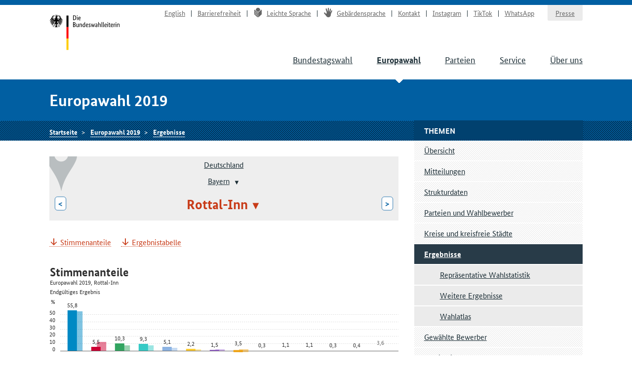

--- FILE ---
content_type: text/html
request_url: https://www.bundeswahlleiterin.de/europawahlen/2019/ergebnisse/bund-99/land-9/kreis-9277.html
body_size: 8484
content:
<!doctype html><html lang="de" class="no-jquery"><head>

        <meta charset="utf-8">
        <meta name="viewport" content="width=device-width, initial-scale=1">

        <meta http-equiv="X-UA-Compatible" content="IE=Edge">

        <title>Ergebnisse Rottal-Inn - Die Bundeswahlleiterin</title>

        <meta name="author" content="Die Bundeswahlleiterin">





            <link rel="stylesheet" href="../../../../../.resources/bundeswahlleiter-theme/resources/css/style~2025-02-11-14-44-22-000~cache.css" media="all">

        <link rel="shortcut icon" href="../../../../../.resources/bundeswahlleiter-theme/resources/img/favicon.ico">



                <script src="../../../../../.resources/bundeswahlleiter-theme/resources/js/lib/jquery.min~2025-02-11-14-44-22-000~cache.js"></script>

    </head>

    <body id="top">





<header id="header" class="page-header" role="banner">
    <div class="page-header__content">
        <div class="container">
                <a class="jumplink" href="#main" title="Zum Inhalt springen">Zum Inhalt springen</a>

            <div class="page-header__logo">
                <a href="../../../../../bundeswahlleiter.html" title="Die Bundeswahlleiterin">Startseite</a>
            </div>






    <nav class="nav nav-service js-nav-service" role="navigation" aria-label="Service-Navigation">
        <div class="nav__container ">
                <div class="nav__title">
                    <strong>Service-Navigation</strong>
                </div>

        <ul class="nav__list">


                <li class="nav__listitem   ">
                        <a href="../../../../../en/europawahlen/2019/ergebnisse/bund-99/land-9/kreis-9277.html" target="_self" title="English" class="">English</a>

                </li>

                <li class="nav__listitem   ">
                        <a href="../../../../../info/barrierefreiheit.html" target="_self" title="Barrierefreiheit" class="">Barrierefreiheit</a>

                </li>

                <li class="nav__listitem   ">
                        <a href="../../../../../info/leichte-sprache.html" target="_self" title="Leichte Sprache" class=""><div class="icon icon-lang-leichtesprache"></div>Leichte Sprache</a>

                </li>

                <li class="nav__listitem   ">
                        <a href="../../../../../info/gebaerdensprache.html" target="_self" title="Gebärdensprache" class=""><div class="icon icon-lang-gebaerdensprache"></div>Gebärdensprache</a>

                </li>

                <li class="nav__listitem   ">
                        <a href="../../../../../info/kontakt.html" target="_self" title="Kontakt" class="">Kontakt</a>

                </li>

                <li class="nav__listitem   ">
                        <a href="https://www.instagram.com/wahlleitung_de" target="_blank" rel="noopener noreferrer" title="Instagram" class=" link-no-icon">Instagram</a>

                </li>

                <li class="nav__listitem   ">
                        <a href="https://www.tiktok.com/@wahlleitung_de" target="_blank" rel="noopener noreferrer" title="TikTok" class=" link-no-icon">TikTok</a>

                </li>

                <li class="nav__listitem   nav__listitem--last">
                        <a href="https://www.whatsapp.com/channel/0029Vb2Ateg0wajrsyNyQr2F" target="_blank" rel="noopener noreferrer" title="WhatsApp" class=" link-no-icon">WhatsApp</a>

                </li>

                <li class="nav__listitem  nav__listitem--boxed ">
                        <a href="../../../../../info/presse.html" target="_self" title="Presse" class="">Presse</a>

                </li>
        </ul>
        </div>
    </nav>








	    <div class="nav-main__menubuttons">
	        <button id="js-nav-main__button-open" class="button">Menü</button>
	        <button id="js-nav-main__button-close" class="button u-hidden">Menü schließen</button>
	    </div>

    <nav id="js-nav-main" class="nav nav-main" role="navigation" aria-label="Haupt-Navigation 1. Ebene">
        <div class="nav__container ">
                <div class="nav__title">
                    <strong>Navigation</strong>
                </div>

        <ul class="nav__list">


                <li class="nav__listitem   ">
                        <a href="../../../../../bundestagswahlen/2025.html" target="_self" title="Bundestagswahl" class="">Bundestagswahl</a>

                </li>

                <li class="nav__listitem nav__listitem--active  ">
                        <a href="../../../../2024.html" target="_self" title="Europawahl" class="">Europawahl</a>

                </li>

                <li class="nav__listitem   ">
                        <a href="../../../../../parteien.html" target="_self" title="Parteien" class="">Parteien</a>

                </li>

                <li class="nav__listitem   ">
                        <a href="../../../../../service.html" target="_self" title="Service" class="">Service</a>

                </li>

                <li class="nav__listitem   ">
                        <a href="../../../../../ueber-uns.html" target="_self" title="Über uns" class="">Über uns</a>

                </li>
        </ul>
        </div>
    </nav>
        </div>
    </div>
</header>

    <section class="section-title">
        <div class="container">
            <strong class="section-title__title">
                Europawahl 2019
            </strong>
        </div>
    </section>






    <nav class="nav nav-breadcrumb">
        <div class="nav__container container">

        <ul class="nav__list">


                <li class="nav__listitem   ">
                        <a href="../../../../../bundeswahlleiter.html" target="_self" title="Die Bundeswahlleiterin" class="">Startseite</a>

                </li>

                <li class="nav__listitem   ">
                        <a href="../../../../2019.html" target="_self" title="Europawahl 2019" class="">Europawahl 2019</a>

                </li>

                <li class="nav__listitem   ">
                        <a href="../../../ergebnisse.html" target="_self" title="Ergebnisse" class="">Ergebnisse</a>

                </li>
        </ul>
        </div>
    </nav>






<div class="container">
    <div class="inner-wrapper">
        <main id="main" class="page-content ">




<nav role="navigation" class="nav-breadcrumb-wahlgebiete">
    <div class="icon__wrapper">
        <div class="icon icon-placemark"></div>
    </div>

        <ul class="nav__list">
                <li class="nav__listitem">
                    <div class="">

                        <div class="gebiet-name ">
                                 <a href="../../bund-99.html">Deutschland</a>
                        </div>

                    </div>

                </li>
                <li class="nav__listitem">
                    <div class="">

                        <div class="gebiet-name ">
                                    <a href="../land-9.html">Bayern</a>
    <div class="dropdown">
        <button title="Zu einem anderen Gebiet wechseln" class="dropdown__toggler"><span></span></button>

        <div class="dropdown__container">
            <div class="dropdown__header">
                <span>Zu einem anderen Gebiet wechseln</span>
                <button class="dropdown__closelink" title="Abbrechen">Abbrechen</button>
            </div>

            <ul role="menu" aria-hidden="true" class="dropdown__content">
                    <li role="presentation">
                            <a role="menuitem" href="../land-8.html">Baden-Württemberg</a>
                    </li>
                    <li role="presentation">
                            <span role="menuitem" aria-selected="true" tabindex="0" class="dropdown__item--active">Bayern</span>
                    </li>
                    <li role="presentation">
                            <a role="menuitem" href="../land-11.html">Berlin</a>
                    </li>
                    <li role="presentation">
                            <a role="menuitem" href="../land-12.html">Brandenburg</a>
                    </li>
                    <li role="presentation">
                            <a role="menuitem" href="../land-4.html">Bremen</a>
                    </li>
                    <li role="presentation">
                            <a role="menuitem" href="../land-2.html">Hamburg</a>
                    </li>
                    <li role="presentation">
                            <a role="menuitem" href="../land-6.html">Hessen</a>
                    </li>
                    <li role="presentation">
                            <a role="menuitem" href="../land-13.html">Mecklenburg-Vorpommern</a>
                    </li>
                    <li role="presentation">
                            <a role="menuitem" href="../land-3.html">Niedersachsen</a>
                    </li>
                    <li role="presentation">
                            <a role="menuitem" href="../land-5.html">Nordrhein-Westfalen</a>
                    </li>
                    <li role="presentation">
                            <a role="menuitem" href="../land-7.html">Rheinland-Pfalz</a>
                    </li>
                    <li role="presentation">
                            <a role="menuitem" href="../land-10.html">Saarland</a>
                    </li>
                    <li role="presentation">
                            <a role="menuitem" href="../land-14.html">Sachsen</a>
                    </li>
                    <li role="presentation">
                            <a role="menuitem" href="../land-15.html">Sachsen-Anhalt</a>
                    </li>
                    <li role="presentation">
                            <a role="menuitem" href="../land-1.html">Schleswig-Holstein</a>
                    </li>
                    <li role="presentation">
                            <a role="menuitem" href="../land-16.html">Thüringen</a>
                    </li>
            </ul>
        </div>
    </div>
                        </div>

                    </div>

                </li>
                <li class="nav__listitem">
                    <div class="gebiete-carousel">
                            <a href="../land-9/kreis-9576.html" title="Roth" class="button button--inverted">&lt;<span class="button__longtext"> Roth</span></a>

                        <div class="gebiet-name gebiet-name--active">
    <div class="dropdown">
        <button title="Zu einem anderen Gebiet wechseln" class="dropdown__toggler"><span>Rottal-Inn</span></button>

        <div class="dropdown__container">
            <div class="dropdown__header">
                <span>Zu einem anderen Gebiet wechseln</span>
                <button class="dropdown__closelink" title="Abbrechen">Abbrechen</button>
            </div>

            <ul role="menu" aria-hidden="true" class="dropdown__content">
                    <li role="presentation">
                            <a role="menuitem" href="../land-9/kreis-9771.html">Aichach-Friedberg</a>
                    </li>
                    <li role="presentation">
                            <a role="menuitem" href="../land-9/kreis-9171.html">Altötting</a>
                    </li>
                    <li role="presentation">
                            <a role="menuitem" href="../land-9/kreis-9361.html">Amberg, Stadt</a>
                    </li>
                    <li role="presentation">
                            <a role="menuitem" href="../land-9/kreis-9371.html">Amberg-Sulzbach</a>
                    </li>
                    <li role="presentation">
                            <a role="menuitem" href="../land-9/kreis-9571.html">Ansbach</a>
                    </li>
                    <li role="presentation">
                            <a role="menuitem" href="../land-9/kreis-9561.html">Ansbach, Stadt</a>
                    </li>
                    <li role="presentation">
                            <a role="menuitem" href="../land-9/kreis-9671.html">Aschaffenburg</a>
                    </li>
                    <li role="presentation">
                            <a role="menuitem" href="../land-9/kreis-9661.html">Aschaffenburg, Stadt</a>
                    </li>
                    <li role="presentation">
                            <a role="menuitem" href="../land-9/kreis-9772.html">Augsburg</a>
                    </li>
                    <li role="presentation">
                            <a role="menuitem" href="../land-9/kreis-9761.html">Augsburg, Stadt</a>
                    </li>
                    <li role="presentation">
                            <a role="menuitem" href="../land-9/kreis-9672.html">Bad Kissingen</a>
                    </li>
                    <li role="presentation">
                            <a role="menuitem" href="../land-9/kreis-9173.html">Bad Tölz-Wolfratshausen</a>
                    </li>
                    <li role="presentation">
                            <a role="menuitem" href="../land-9/kreis-9471.html">Bamberg</a>
                    </li>
                    <li role="presentation">
                            <a role="menuitem" href="../land-9/kreis-9461.html">Bamberg, Stadt</a>
                    </li>
                    <li role="presentation">
                            <a role="menuitem" href="../land-9/kreis-9472.html">Bayreuth</a>
                    </li>
                    <li role="presentation">
                            <a role="menuitem" href="../land-9/kreis-9462.html">Bayreuth, Stadt</a>
                    </li>
                    <li role="presentation">
                            <a role="menuitem" href="../land-9/kreis-9172.html">Berchtesgadener Land</a>
                    </li>
                    <li role="presentation">
                            <a role="menuitem" href="../land-9/kreis-9372.html">Cham</a>
                    </li>
                    <li role="presentation">
                            <a role="menuitem" href="../land-9/kreis-9473.html">Coburg</a>
                    </li>
                    <li role="presentation">
                            <a role="menuitem" href="../land-9/kreis-9463.html">Coburg, Stadt</a>
                    </li>
                    <li role="presentation">
                            <a role="menuitem" href="../land-9/kreis-9174.html">Dachau</a>
                    </li>
                    <li role="presentation">
                            <a role="menuitem" href="../land-9/kreis-9271.html">Deggendorf</a>
                    </li>
                    <li role="presentation">
                            <a role="menuitem" href="../land-9/kreis-9773.html">Dillingen a.d.Donau</a>
                    </li>
                    <li role="presentation">
                            <a role="menuitem" href="../land-9/kreis-9279.html">Dingolfing-Landau</a>
                    </li>
                    <li role="presentation">
                            <a role="menuitem" href="../land-9/kreis-9779.html">Donau-Ries</a>
                    </li>
                    <li role="presentation">
                            <a role="menuitem" href="../land-9/kreis-9175.html">Ebersberg</a>
                    </li>
                    <li role="presentation">
                            <a role="menuitem" href="../land-9/kreis-9176.html">Eichstätt</a>
                    </li>
                    <li role="presentation">
                            <a role="menuitem" href="../land-9/kreis-9177.html">Erding</a>
                    </li>
                    <li role="presentation">
                            <a role="menuitem" href="../land-9/kreis-9562.html">Erlangen, Stadt</a>
                    </li>
                    <li role="presentation">
                            <a role="menuitem" href="../land-9/kreis-9572.html">Erlangen-Höchstadt</a>
                    </li>
                    <li role="presentation">
                            <a role="menuitem" href="../land-9/kreis-9474.html">Forchheim</a>
                    </li>
                    <li role="presentation">
                            <a role="menuitem" href="../land-9/kreis-9178.html">Freising</a>
                    </li>
                    <li role="presentation">
                            <a role="menuitem" href="../land-9/kreis-9272.html">Freyung-Grafenau</a>
                    </li>
                    <li role="presentation">
                            <a role="menuitem" href="../land-9/kreis-9179.html">Fürstenfeldbruck</a>
                    </li>
                    <li role="presentation">
                            <a role="menuitem" href="../land-9/kreis-9573.html">Fürth</a>
                    </li>
                    <li role="presentation">
                            <a role="menuitem" href="../land-9/kreis-9563.html">Fürth, Stadt</a>
                    </li>
                    <li role="presentation">
                            <a role="menuitem" href="../land-9/kreis-9180.html">Garmisch-Partenkirchen</a>
                    </li>
                    <li role="presentation">
                            <a role="menuitem" href="../land-9/kreis-9774.html">Günzburg</a>
                    </li>
                    <li role="presentation">
                            <a role="menuitem" href="../land-9/kreis-9674.html">Haßberge</a>
                    </li>
                    <li role="presentation">
                            <a role="menuitem" href="../land-9/kreis-9475.html">Hof</a>
                    </li>
                    <li role="presentation">
                            <a role="menuitem" href="../land-9/kreis-9464.html">Hof, Stadt</a>
                    </li>
                    <li role="presentation">
                            <a role="menuitem" href="../land-9/kreis-9161.html">Ingolstadt, Stadt</a>
                    </li>
                    <li role="presentation">
                            <a role="menuitem" href="../land-9/kreis-9762.html">Kaufbeuren, Stadt</a>
                    </li>
                    <li role="presentation">
                            <a role="menuitem" href="../land-9/kreis-9273.html">Kelheim</a>
                    </li>
                    <li role="presentation">
                            <a role="menuitem" href="../land-9/kreis-9763.html">Kempten (Allgäu), Stadt</a>
                    </li>
                    <li role="presentation">
                            <a role="menuitem" href="../land-9/kreis-9675.html">Kitzingen</a>
                    </li>
                    <li role="presentation">
                            <a role="menuitem" href="../land-9/kreis-9476.html">Kronach</a>
                    </li>
                    <li role="presentation">
                            <a role="menuitem" href="../land-9/kreis-9477.html">Kulmbach</a>
                    </li>
                    <li role="presentation">
                            <a role="menuitem" href="../land-9/kreis-9181.html">Landsberg am Lech</a>
                    </li>
                    <li role="presentation">
                            <a role="menuitem" href="../land-9/kreis-9274.html">Landshut</a>
                    </li>
                    <li role="presentation">
                            <a role="menuitem" href="../land-9/kreis-9261.html">Landshut, Stadt</a>
                    </li>
                    <li role="presentation">
                            <a role="menuitem" href="../land-9/kreis-9478.html">Lichtenfels</a>
                    </li>
                    <li role="presentation">
                            <a role="menuitem" href="../land-9/kreis-9776.html">Lindau (Bodensee)</a>
                    </li>
                    <li role="presentation">
                            <a role="menuitem" href="../land-9/kreis-9677.html">Main-Spessart</a>
                    </li>
                    <li role="presentation">
                            <a role="menuitem" href="../land-9/kreis-9764.html">Memmingen, Stadt</a>
                    </li>
                    <li role="presentation">
                            <a role="menuitem" href="../land-9/kreis-9182.html">Miesbach</a>
                    </li>
                    <li role="presentation">
                            <a role="menuitem" href="../land-9/kreis-9676.html">Miltenberg</a>
                    </li>
                    <li role="presentation">
                            <a role="menuitem" href="../land-9/kreis-9183.html">Mühldorf a.Inn</a>
                    </li>
                    <li role="presentation">
                            <a role="menuitem" href="../land-9/kreis-9184.html">München</a>
                    </li>
                    <li role="presentation">
                            <a role="menuitem" href="../land-9/kreis-9162.html">München, Landeshauptstadt</a>
                    </li>
                    <li role="presentation">
                            <a role="menuitem" href="../land-9/kreis-9185.html">Neuburg-Schrobenhausen</a>
                    </li>
                    <li role="presentation">
                            <a role="menuitem" href="../land-9/kreis-9373.html">Neumarkt i.d.OPf.</a>
                    </li>
                    <li role="presentation">
                            <a role="menuitem" href="../land-9/kreis-9575.html">Neustadt a.d.Aisch-Bad Windsheim</a>
                    </li>
                    <li role="presentation">
                            <a role="menuitem" href="../land-9/kreis-9374.html">Neustadt a.d.Waldnaab</a>
                    </li>
                    <li role="presentation">
                            <a role="menuitem" href="../land-9/kreis-9775.html">Neu-Ulm</a>
                    </li>
                    <li role="presentation">
                            <a role="menuitem" href="../land-9/kreis-9564.html">Nürnberg, Stadt</a>
                    </li>
                    <li role="presentation">
                            <a role="menuitem" href="../land-9/kreis-9574.html">Nürnberger Land</a>
                    </li>
                    <li role="presentation">
                            <a role="menuitem" href="../land-9/kreis-9780.html">Oberallgäu</a>
                    </li>
                    <li role="presentation">
                            <a role="menuitem" href="../land-9/kreis-9777.html">Ostallgäu</a>
                    </li>
                    <li role="presentation">
                            <a role="menuitem" href="../land-9/kreis-9275.html">Passau</a>
                    </li>
                    <li role="presentation">
                            <a role="menuitem" href="../land-9/kreis-9262.html">Passau, Stadt</a>
                    </li>
                    <li role="presentation">
                            <a role="menuitem" href="../land-9/kreis-9186.html">Pfaffenhofen a.d.Ilm</a>
                    </li>
                    <li role="presentation">
                            <a role="menuitem" href="../land-9/kreis-9276.html">Regen</a>
                    </li>
                    <li role="presentation">
                            <a role="menuitem" href="../land-9/kreis-9375.html">Regensburg</a>
                    </li>
                    <li role="presentation">
                            <a role="menuitem" href="../land-9/kreis-9362.html">Regensburg, Stadt</a>
                    </li>
                    <li role="presentation">
                            <a role="menuitem" href="../land-9/kreis-9673.html">Rhön-Grabfeld</a>
                    </li>
                    <li role="presentation">
                            <a role="menuitem" href="../land-9/kreis-9187.html">Rosenheim</a>
                    </li>
                    <li role="presentation">
                            <a role="menuitem" href="../land-9/kreis-9163.html">Rosenheim, Stadt</a>
                    </li>
                    <li role="presentation">
                            <a role="menuitem" href="../land-9/kreis-9576.html">Roth</a>
                    </li>
                    <li role="presentation">
                            <span role="menuitem" aria-selected="true" tabindex="0" class="dropdown__item--active">Rottal-Inn</span>
                    </li>
                    <li role="presentation">
                            <a role="menuitem" href="../land-9/kreis-9565.html">Schwabach, Stadt</a>
                    </li>
                    <li role="presentation">
                            <a role="menuitem" href="../land-9/kreis-9376.html">Schwandorf</a>
                    </li>
                    <li role="presentation">
                            <a role="menuitem" href="../land-9/kreis-9678.html">Schweinfurt</a>
                    </li>
                    <li role="presentation">
                            <a role="menuitem" href="../land-9/kreis-9662.html">Schweinfurt, Stadt</a>
                    </li>
                    <li role="presentation">
                            <a role="menuitem" href="../land-9/kreis-9188.html">Starnberg</a>
                    </li>
                    <li role="presentation">
                            <a role="menuitem" href="../land-9/kreis-9263.html">Straubing, Stadt</a>
                    </li>
                    <li role="presentation">
                            <a role="menuitem" href="../land-9/kreis-9278.html">Straubing-Bogen</a>
                    </li>
                    <li role="presentation">
                            <a role="menuitem" href="../land-9/kreis-9377.html">Tirschenreuth</a>
                    </li>
                    <li role="presentation">
                            <a role="menuitem" href="../land-9/kreis-9189.html">Traunstein</a>
                    </li>
                    <li role="presentation">
                            <a role="menuitem" href="../land-9/kreis-9778.html">Unterallgäu</a>
                    </li>
                    <li role="presentation">
                            <a role="menuitem" href="../land-9/kreis-9363.html">Weiden i.d.OPf., Stadt</a>
                    </li>
                    <li role="presentation">
                            <a role="menuitem" href="../land-9/kreis-9190.html">Weilheim-Schongau</a>
                    </li>
                    <li role="presentation">
                            <a role="menuitem" href="../land-9/kreis-9577.html">Weißenburg-Gunzenhausen</a>
                    </li>
                    <li role="presentation">
                            <a role="menuitem" href="../land-9/kreis-9479.html">Wunsiedel i.Fichtelgebirge</a>
                    </li>
                    <li role="presentation">
                            <a role="menuitem" href="../land-9/kreis-9679.html">Würzburg</a>
                    </li>
                    <li role="presentation">
                            <a role="menuitem" href="../land-9/kreis-9663.html">Würzburg, Stadt</a>
                    </li>
            </ul>
        </div>
    </div>
                        </div>

                            <a href="../land-9/kreis-9565.html" title="Schwabach, Stadt" class="button button--inverted"><span class="button__longtext">Schwabach, Stadt </span>&gt;</a>
                    </div>

                </li>
        </ul>
</nav>





<ul class="linklist linklist-quicklinks">

        <li class="u-hidden u-visible-medium"><a href="#gebietsthemen">Weitere Themen für dieses Gebiet</a></li>
</ul>






 

                    <ul class="anchorlist">
                        <li class="anchorlist__item">
                            <a href="#stimmen-prozente2036">Stimmenanteile</a>
                        </li>
                        <li class="anchorlist__item">
                            <a href="#stimmentabelle2038">Ergebnistabelle</a>
                        </li>
                    </ul>
         


 


 

 



 



 

 


 


 


            <div class="card card-wahlergebnis " id="stimmen-prozente2036">


        <h3 class="card__title u-hidden-for-svg">Stimmenanteile</h3>

        <div class="card__metadata u-hidden-for-svg">
            <p class="wahlergebnis-meta">
                <small>Endgültiges Ergebnis</small>
            </p>
        </div>
                <div class="card__content">
                    

 

 


 


 

 




    <figure id="stimmen-prozente2034" aria-label="Stimmenanteile" aria-describedby="aria_description_stimmen-prozente2034">
        <div id="aria_description_stimmen-prozente2034" class="u-hidden">Hier wird ein Diagramm angezeigt. Die Informationen dieses Diagramms können auch der nachfolgenden Tabelle entnommen werden.</div>
        <div class="chart chart-perfect-fourth u-hidden u-visible-for-svg js-d3chart" data-chartdata="{&quot;data&quot;:[{&quot;label&quot;:&quot;CSU&quot;,&quot;value&quot;:55.8,&quot;color&quot;:&quot;#0089C4&quot;,&quot;extraInfo&quot;:{&quot;labelLang&quot;:&quot;Christlich-Soziale Union in Bayern e.V.&quot;,&quot;veraenderungVorperiode&quot;:&quot;1.4&quot;}},{&quot;label&quot;:&quot;SPD&quot;,&quot;value&quot;:5.5,&quot;color&quot;:&quot;#CC0033&quot;,&quot;extraInfo&quot;:{&quot;labelLang&quot;:&quot;Sozialdemokratische Partei Deutschlands&quot;,&quot;veraenderungVorperiode&quot;:&quot;-6.3&quot;}},{&quot;label&quot;:&quot;GRÜNE&quot;,&quot;value&quot;:10.3,&quot;color&quot;:&quot;#32A460&quot;,&quot;extraInfo&quot;:{&quot;labelLang&quot;:&quot;BÜNDNIS 90/DIE GRÜNEN&quot;,&quot;veraenderungVorperiode&quot;:&quot;3.3&quot;}},{&quot;label&quot;:&quot;AfD&quot;,&quot;value&quot;:9.3,&quot;color&quot;:&quot;#36cac5&quot;,&quot;extraInfo&quot;:{&quot;labelLang&quot;:&quot;Alternative für Deutschland&quot;,&quot;veraenderungVorperiode&quot;:&quot;2.0&quot;}},{&quot;label&quot;:&quot;FREIE WÄHLER&quot;,&quot;value&quot;:5.1,&quot;color&quot;:&quot;#8db4e3&quot;,&quot;extraInfo&quot;:{&quot;labelLang&quot;:&quot;FREIE WÄHLER&quot;,&quot;veraenderungVorperiode&quot;:&quot;1.2&quot;}},{&quot;label&quot;:&quot;FDP&quot;,&quot;value&quot;:2.2,&quot;color&quot;:&quot;#FFCC33&quot;,&quot;extraInfo&quot;:{&quot;labelLang&quot;:&quot;Freie Demokratische Partei&quot;,&quot;veraenderungVorperiode&quot;:&quot;0.1&quot;}},{&quot;label&quot;:&quot;DIE LINKE&quot;,&quot;value&quot;:1.5,&quot;color&quot;:&quot;#8F57C7&quot;,&quot;extraInfo&quot;:{&quot;labelLang&quot;:&quot;DIE LINKE&quot;,&quot;veraenderungVorperiode&quot;:&quot;-0.5&quot;}},{&quot;label&quot;:&quot;ÖDP&quot;,&quot;value&quot;:3.5,&quot;color&quot;:&quot;#ed9f0d&quot;,&quot;extraInfo&quot;:{&quot;labelLang&quot;:&quot;Ökologisch-Demokratische Partei&quot;,&quot;veraenderungVorperiode&quot;:&quot;-1.2&quot;}},{&quot;label&quot;:&quot;PIRATEN&quot;,&quot;value&quot;:0.3,&quot;color&quot;:&quot;#ff6600&quot;,&quot;extraInfo&quot;:{&quot;labelLang&quot;:&quot;Piratenpartei Deutschland&quot;,&quot;veraenderungVorperiode&quot;:&quot;-0.4&quot;}},{&quot;label&quot;:&quot;Tierschutzpartei&quot;,&quot;value&quot;:1.1,&quot;color&quot;:&quot;#92b64e&quot;,&quot;extraInfo&quot;:{&quot;labelLang&quot;:&quot;PARTEI MENSCH UMWELT TIERSCHUTZ&quot;,&quot;veraenderungVorperiode&quot;:&quot;-0.1&quot;}},{&quot;label&quot;:&quot;Die PARTEI&quot;,&quot;value&quot;:1.1,&quot;color&quot;:&quot;#c74933&quot;,&quot;extraInfo&quot;:{&quot;labelLang&quot;:&quot;Partei für Arbeit, Rechtsstaat, Tierschutz, Elitenförderung und basisdemokratische Initiative&quot;,&quot;veraenderungVorperiode&quot;:&quot;0.8&quot;}},{&quot;label&quot;:&quot;FAMILIE&quot;,&quot;value&quot;:0.3,&quot;color&quot;:&quot;#dd1d7d&quot;,&quot;extraInfo&quot;:{&quot;labelLang&quot;:&quot;Familien-Partei Deutschlands&quot;,&quot;veraenderungVorperiode&quot;:&quot;0.0&quot;}},{&quot;label&quot;:&quot;Volt&quot;,&quot;value&quot;:0.4,&quot;color&quot;:&quot;#7f1f5f&quot;,&quot;extraInfo&quot;:{&quot;labelLang&quot;:&quot;Volt Deutschland&quot;,&quot;veraenderungVorperiode&quot;:&quot;0.4&quot;}},{&quot;label&quot;:&quot;Sonstige&quot;,&quot;value&quot;:3.6,&quot;color&quot;:&quot;#BCBDBF&quot;,&quot;extraInfo&quot;:{&quot;labelLang&quot;:&quot;Sonstige&quot;}}],&quot;dataVorperiode&quot;:[{&quot;label&quot;:&quot;CSU&quot;,&quot;value&quot;:54.4,&quot;color&quot;:&quot;#0089C4&quot;,&quot;extraInfo&quot;:{&quot;labelLang&quot;:&quot;Christlich-Soziale Union in Bayern e.V.&quot;,&quot;veraenderungVorperiode&quot;:&quot;1.4&quot;}},{&quot;label&quot;:&quot;SPD&quot;,&quot;value&quot;:11.8,&quot;color&quot;:&quot;#CC0033&quot;,&quot;extraInfo&quot;:{&quot;labelLang&quot;:&quot;Sozialdemokratische Partei Deutschlands&quot;,&quot;veraenderungVorperiode&quot;:&quot;-6.3&quot;}},{&quot;label&quot;:&quot;GRÜNE&quot;,&quot;value&quot;:7.0,&quot;color&quot;:&quot;#32A460&quot;,&quot;extraInfo&quot;:{&quot;labelLang&quot;:&quot;BÜNDNIS 90/DIE GRÜNEN&quot;,&quot;veraenderungVorperiode&quot;:&quot;3.3&quot;}},{&quot;label&quot;:&quot;AfD&quot;,&quot;value&quot;:7.4,&quot;color&quot;:&quot;#36cac5&quot;,&quot;extraInfo&quot;:{&quot;labelLang&quot;:&quot;Alternative für Deutschland&quot;,&quot;veraenderungVorperiode&quot;:&quot;2.0&quot;}},{&quot;label&quot;:&quot;FREIE WÄHLER&quot;,&quot;value&quot;:3.9,&quot;color&quot;:&quot;#8db4e3&quot;,&quot;extraInfo&quot;:{&quot;labelLang&quot;:&quot;FREIE WÄHLER&quot;,&quot;veraenderungVorperiode&quot;:&quot;1.2&quot;}},{&quot;label&quot;:&quot;FDP&quot;,&quot;value&quot;:2.1,&quot;color&quot;:&quot;#FFCC33&quot;,&quot;extraInfo&quot;:{&quot;labelLang&quot;:&quot;Freie Demokratische Partei&quot;,&quot;veraenderungVorperiode&quot;:&quot;0.1&quot;}},{&quot;label&quot;:&quot;DIE LINKE&quot;,&quot;value&quot;:2.0,&quot;color&quot;:&quot;#8F57C7&quot;,&quot;extraInfo&quot;:{&quot;labelLang&quot;:&quot;DIE LINKE&quot;,&quot;veraenderungVorperiode&quot;:&quot;-0.5&quot;}},{&quot;label&quot;:&quot;ÖDP&quot;,&quot;value&quot;:4.7,&quot;color&quot;:&quot;#ed9f0d&quot;,&quot;extraInfo&quot;:{&quot;labelLang&quot;:&quot;Ökologisch-Demokratische Partei&quot;,&quot;veraenderungVorperiode&quot;:&quot;-1.2&quot;}},{&quot;label&quot;:&quot;PIRATEN&quot;,&quot;value&quot;:0.7,&quot;color&quot;:&quot;#ff6600&quot;,&quot;extraInfo&quot;:{&quot;labelLang&quot;:&quot;Piratenpartei Deutschland&quot;,&quot;veraenderungVorperiode&quot;:&quot;-0.4&quot;}},{&quot;label&quot;:&quot;Tierschutzpartei&quot;,&quot;value&quot;:1.2,&quot;color&quot;:&quot;#92b64e&quot;,&quot;extraInfo&quot;:{&quot;labelLang&quot;:&quot;PARTEI MENSCH UMWELT TIERSCHUTZ&quot;,&quot;veraenderungVorperiode&quot;:&quot;-0.1&quot;}},{&quot;label&quot;:&quot;Die PARTEI&quot;,&quot;value&quot;:0.3,&quot;color&quot;:&quot;#c74933&quot;,&quot;extraInfo&quot;:{&quot;labelLang&quot;:&quot;Partei für Arbeit, Rechtsstaat, Tierschutz, Elitenförderung und basisdemokratische Initiative&quot;,&quot;veraenderungVorperiode&quot;:&quot;0.8&quot;}},{&quot;label&quot;:&quot;FAMILIE&quot;,&quot;value&quot;:0.2,&quot;color&quot;:&quot;#dd1d7d&quot;,&quot;extraInfo&quot;:{&quot;labelLang&quot;:&quot;Familien-Partei Deutschlands&quot;,&quot;veraenderungVorperiode&quot;:&quot;0.0&quot;}},{&quot;label&quot;:&quot;Volt&quot;,&quot;value&quot;:0.0,&quot;color&quot;:&quot;#7f1f5f&quot;,&quot;extraInfo&quot;:{&quot;labelLang&quot;:&quot;Volt Deutschland&quot;,&quot;veraenderungVorperiode&quot;:&quot;0.4&quot;}},{&quot;label&quot;:&quot;Sonstige&quot;,&quot;color&quot;:&quot;#BCBDBF&quot;,&quot;extraInfo&quot;:{&quot;labelLang&quot;:&quot;Sonstige&quot;}}]}" data-chartoptions="{&quot;type&quot;:&quot;stimmen&quot;,&quot;texte&quot;:{&quot;title&quot;:&quot;Stimmenanteile&quot;,&quot;subTitle&quot;:&quot;Europawahl 2019, Rottal-Inn&quot;,&quot;info&quot;:&quot;Endgültiges Ergebnis&quot;,&quot;footer&quot;:&quot;© Der Bundeswahlleiter, Wiesbaden 2019&quot;},&quot;legende&quot;:[{&quot;label&quot;:&quot;Europawahl 2019&quot;,&quot;color&quot;:&quot;#404040&quot;},{&quot;label&quot;:&quot;Europawahl 2014&quot;,&quot;color&quot;:&quot;#d3d3d3&quot;}]}" aria-hidden="true">
            <a class="link-download js-svg-downloadlink" download="diagramm.svg" href="#" type="image/svg+xml">SVG</a>
        </div>

    </figure>

 


 
                </div>
            </div>
         



 



 

 


        <figure id="stimmentabelle2038">
            <table class="tablesaw table-stimmen" data-tablejigsaw data-tablejigsaw-has-fixed-header data-tablesaw-mode="stack" style="width: 100%">
                    <caption>Ergebnistabelle <small>Endgültiges Ergebnis</small>
                    </caption>
                    <thead>
<tr>
        <th rowspan="2" scope="col">
        
        
            Merkmal
        </th>
        <th colspan="2" scope="col" class="colgroup-1" data-switch-colgroup data-switch-colgroup-class="colgroup-1" data-switch-colgroup-priority="1">
        
        
            Stimmen 2019
        </th>
        <th colspan="2" scope="col" class="colgroup-2" data-switch-colgroup data-switch-colgroup-class="colgroup-2" data-switch-colgroup-priority="2">
        
        
            Stimmen 2014
        </th>
        <th rowspan="2" scope="col" class="colgroup" style="width: 15%">
        
        
            Diff. zu 2014 in %-Pkt.
        </th>
</tr>
<tr>
        <th scope="col" class="colgroup-1">
        
        
            Anzahl
        </th>
        <th scope="col" class="colgroup-1">
        
        
            %
        </th>
        <th scope="col" class="colgroup-2">
        
        
            Anzahl
        </th>
        <th scope="col" class="colgroup-2">
        
        
            %
        </th>
</tr>
                    </thead>

                <tbody>
<tr>
        <th scope="row">
        
        
            Wahlberechtigte
        </th>
        <td class="colgroup-1 align--right">
        
        
            92.148
        </td>
        <td class="colgroup-1 align--right">
        
        
            –
        </td>
        <td class="colgroup-2 align--right">
        
        
            91.946
        </td>
        <td class="colgroup-2 align--right">
        
        
            –
        </td>
        <td class="colgroup align--right">
        
        
            –
        </td>
</tr>
<tr>
        <th scope="row">
        
        
            Wähler
        </th>
        <td class="colgroup-1 align--right">
        
        
            50.147
        </td>
        <td class="colgroup-1 align--right">
        
        
            54,4
        </td>
        <td class="colgroup-2 align--right">
        
        
            30.433
        </td>
        <td class="colgroup-2 align--right">
        
        
            33,1
        </td>
        <td class="colgroup align--right">
        
        
            +21,3
        </td>
</tr>
<tr>
        <th scope="row">
        
        
            Ungültige
        </th>
        <td class="colgroup-1 align--right">
        
        
            141
        </td>
        <td class="colgroup-1 align--right">
        
        
            0,3
        </td>
        <td class="colgroup-2 align--right">
        
        
            141
        </td>
        <td class="colgroup-2 align--right">
        
        
            0,5
        </td>
        <td class="colgroup align--right">
        
        
            -0,2
        </td>
</tr>
<tr>
        <th scope="row">
        
        
            Gültige
        </th>
        <td class="colgroup-1 align--right">
        
        
            50.006
        </td>
        <td class="colgroup-1 align--right">
        
        
            99,7
        </td>
        <td class="colgroup-2 align--right">
        
        
            30.292
        </td>
        <td class="colgroup-2 align--right">
        
        
            99,5
        </td>
        <td class="colgroup align--right">
        
        
            +0,2
        </td>
</tr>
    </tbody><tbody>
<tr>
        <th scope="row">
        
        
            <abbr title="Christlich-Soziale Union in Bayern e.V.">CSU</abbr>
        </th>
        <td class="colgroup-1 align--right">
        
        
            27.909
        </td>
        <td class="colgroup-1 align--right">
        
        
            55,8
        </td>
        <td class="colgroup-2 align--right">
        
        
            16.488
        </td>
        <td class="colgroup-2 align--right">
        
        
            54,4
        </td>
        <td class="colgroup align--right">
        
        
            +1,4
        </td>
</tr>
<tr>
        <th scope="row">
        
        
            <abbr title="Sozialdemokratische Partei Deutschlands">SPD</abbr>
        </th>
        <td class="colgroup-1 align--right">
        
        
            2.752
        </td>
        <td class="colgroup-1 align--right">
        
        
            5,5
        </td>
        <td class="colgroup-2 align--right">
        
        
            3.589
        </td>
        <td class="colgroup-2 align--right">
        
        
            11,8
        </td>
        <td class="colgroup align--right">
        
        
            -6,3
        </td>
</tr>
<tr>
        <th scope="row">
        
        
            <abbr title="BÜNDNIS 90/DIE GRÜNEN">GRÜNE</abbr>
        </th>
        <td class="colgroup-1 align--right">
        
        
            5.141
        </td>
        <td class="colgroup-1 align--right">
        
        
            10,3
        </td>
        <td class="colgroup-2 align--right">
        
        
            2.119
        </td>
        <td class="colgroup-2 align--right">
        
        
            7,0
        </td>
        <td class="colgroup align--right">
        
        
            +3,3
        </td>
</tr>
<tr>
        <th scope="row">
        
        
            <abbr title="Alternative für Deutschland">AfD</abbr>
        </th>
        <td class="colgroup-1 align--right">
        
        
            4.664
        </td>
        <td class="colgroup-1 align--right">
        
        
            9,3
        </td>
        <td class="colgroup-2 align--right">
        
        
            2.231
        </td>
        <td class="colgroup-2 align--right">
        
        
            7,4
        </td>
        <td class="colgroup align--right">
        
        
            +2,0
        </td>
</tr>
<tr>
        <th scope="row">
        
        
            <abbr title="FREIE WÄHLER">FREIE WÄHLER</abbr>
        </th>
        <td class="colgroup-1 align--right">
        
        
            2.547
        </td>
        <td class="colgroup-1 align--right">
        
        
            5,1
        </td>
        <td class="colgroup-2 align--right">
        
        
            1.178
        </td>
        <td class="colgroup-2 align--right">
        
        
            3,9
        </td>
        <td class="colgroup align--right">
        
        
            +1,2
        </td>
</tr>
<tr>
        <th scope="row">
        
        
            <abbr title="Freie Demokratische Partei">FDP</abbr>
        </th>
        <td class="colgroup-1 align--right">
        
        
            1.096
        </td>
        <td class="colgroup-1 align--right">
        
        
            2,2
        </td>
        <td class="colgroup-2 align--right">
        
        
            631
        </td>
        <td class="colgroup-2 align--right">
        
        
            2,1
        </td>
        <td class="colgroup align--right">
        
        
            +0,1
        </td>
</tr>
<tr>
        <th scope="row">
        
        
            <abbr title="DIE LINKE">DIE LINKE</abbr>
        </th>
        <td class="colgroup-1 align--right">
        
        
            755
        </td>
        <td class="colgroup-1 align--right">
        
        
            1,5
        </td>
        <td class="colgroup-2 align--right">
        
        
            615
        </td>
        <td class="colgroup-2 align--right">
        
        
            2,0
        </td>
        <td class="colgroup align--right">
        
        
            -0,5
        </td>
</tr>
<tr>
        <th scope="row">
        
        
            <abbr title="Ökologisch-Demokratische Partei">ÖDP</abbr>
        </th>
        <td class="colgroup-1 align--right">
        
        
            1.732
        </td>
        <td class="colgroup-1 align--right">
        
        
            3,5
        </td>
        <td class="colgroup-2 align--right">
        
        
            1.424
        </td>
        <td class="colgroup-2 align--right">
        
        
            4,7
        </td>
        <td class="colgroup align--right">
        
        
            -1,2
        </td>
</tr>
<tr>
        <th scope="row">
        
        
            <abbr title="Bayernpartei">BP</abbr>
        </th>
        <td class="colgroup-1 align--right">
        
        
            842
        </td>
        <td class="colgroup-1 align--right">
        
        
            1,7
        </td>
        <td class="colgroup-2 align--right">
        
        
            723
        </td>
        <td class="colgroup-2 align--right">
        
        
            2,4
        </td>
        <td class="colgroup align--right">
        
        
            -0,7
        </td>
</tr>
<tr>
        <th scope="row">
        
        
            <abbr title="Piratenpartei Deutschland">PIRATEN</abbr>
        </th>
        <td class="colgroup-1 align--right">
        
        
            163
        </td>
        <td class="colgroup-1 align--right">
        
        
            0,3
        </td>
        <td class="colgroup-2 align--right">
        
        
            226
        </td>
        <td class="colgroup-2 align--right">
        
        
            0,7
        </td>
        <td class="colgroup align--right">
        
        
            -0,4
        </td>
</tr>
<tr>
        <th scope="row">
        
        
            <abbr title="PARTEI MENSCH UMWELT TIERSCHUTZ">Tierschutzpartei</abbr>
        </th>
        <td class="colgroup-1 align--right">
        
        
            550
        </td>
        <td class="colgroup-1 align--right">
        
        
            1,1
        </td>
        <td class="colgroup-2 align--right">
        
        
            377
        </td>
        <td class="colgroup-2 align--right">
        
        
            1,2
        </td>
        <td class="colgroup align--right">
        
        
            -0,1
        </td>
</tr>
<tr>
        <th scope="row">
        
        
            <abbr title="Nationaldemokratische Partei Deutschlands">NPD</abbr>
        </th>
        <td class="colgroup-1 align--right">
        
        
            45
        </td>
        <td class="colgroup-1 align--right">
        
        
            0,1
        </td>
        <td class="colgroup-2 align--right">
        
        
            198
        </td>
        <td class="colgroup-2 align--right">
        
        
            0,7
        </td>
        <td class="colgroup align--right">
        
        
            -0,6
        </td>
</tr>
<tr>
        <th scope="row">
        
        
            <abbr title="Partei für Arbeit, Rechtsstaat, Tierschutz, Elitenförderung und basisdemokratische Initiative">Die PARTEI</abbr>
        </th>
        <td class="colgroup-1 align--right">
        
        
            547
        </td>
        <td class="colgroup-1 align--right">
        
        
            1,1
        </td>
        <td class="colgroup-2 align--right">
        
        
            84
        </td>
        <td class="colgroup-2 align--right">
        
        
            0,3
        </td>
        <td class="colgroup align--right">
        
        
            +0,8
        </td>
</tr>
<tr>
        <th scope="row">
        
        
            <abbr title="Familien-Partei Deutschlands">FAMILIE</abbr>
        </th>
        <td class="colgroup-1 align--right">
        
        
            139
        </td>
        <td class="colgroup-1 align--right">
        
        
            0,3
        </td>
        <td class="colgroup-2 align--right">
        
        
            73
        </td>
        <td class="colgroup-2 align--right">
        
        
            0,2
        </td>
        <td class="colgroup align--right">
        
        
            ±0,0
        </td>
</tr>
<tr>
        <th scope="row">
        
        
            <abbr title="Ab jetzt...Demokratie durch Volksabstimmung - Politik für die Menschen">Volksabstimmung</abbr>
        </th>
        <td class="colgroup-1 align--right">
        
        
            35
        </td>
        <td class="colgroup-1 align--right">
        
        
            0,1
        </td>
        <td class="colgroup-2 align--right">
        
        
            53
        </td>
        <td class="colgroup-2 align--right">
        
        
            0,2
        </td>
        <td class="colgroup align--right">
        
        
            -0,1
        </td>
</tr>
<tr>
        <th scope="row">
        
        
            <abbr title="Deutsche Kommunistische Partei">DKP</abbr>
        </th>
        <td class="colgroup-1 align--right">
        
        
            6
        </td>
        <td class="colgroup-1 align--right">
        
        
            0,0
        </td>
        <td class="colgroup-2 align--right">
        
        
            9
        </td>
        <td class="colgroup-2 align--right">
        
        
            0,0
        </td>
        <td class="colgroup align--right">
        
        
            ±0,0
        </td>
</tr>
<tr>
        <th scope="row">
        
        
            <abbr title="Marxistisch-Leninistische Partei Deutschlands">MLPD</abbr>
        </th>
        <td class="colgroup-1 align--right">
        
        
            6
        </td>
        <td class="colgroup-1 align--right">
        
        
            0,0
        </td>
        <td class="colgroup-2 align--right">
        
        
            6
        </td>
        <td class="colgroup-2 align--right">
        
        
            0,0
        </td>
        <td class="colgroup align--right">
        
        
            ±0,0
        </td>
</tr>
<tr>
        <th scope="row">
        
        
            <abbr title="Sozialistische Gleichheitspartei, Vierte Internationale">SGP</abbr>
        </th>
        <td class="colgroup-1 align--right">
        
        
            2
        </td>
        <td class="colgroup-1 align--right">
        
        
            0,0
        </td>
        <td class="colgroup-2 align--right">
        
        
            4
        </td>
        <td class="colgroup-2 align--right">
        
        
            0,0
        </td>
        <td class="colgroup align--right">
        
        
            ±0,0
        </td>
</tr>
<tr>
        <th scope="row">
        
        
            <abbr title="Aktion Partei für Tierschutz – DAS ORIGINAL">TIERSCHUTZ hier!</abbr>
        </th>
        <td class="colgroup-1 align--right">
        
        
            97
        </td>
        <td class="colgroup-1 align--right">
        
        
            0,2
        </td>
        <td class="colgroup-2 align--right">
        
        
            –
        </td>
        <td class="colgroup-2 align--right">
        
        
            –
        </td>
        <td class="colgroup align--right">
        
        
            –
        </td>
</tr>
<tr>
        <th scope="row">
        
        
            <abbr title="Allianz für Menschenrechte, Tier- und Naturschutz">Tierschutzallianz</abbr>
        </th>
        <td class="colgroup-1 align--right">
        
        
            80
        </td>
        <td class="colgroup-1 align--right">
        
        
            0,2
        </td>
        <td class="colgroup-2 align--right">
        
        
            –
        </td>
        <td class="colgroup-2 align--right">
        
        
            –
        </td>
        <td class="colgroup align--right">
        
        
            –
        </td>
</tr>
<tr>
        <th scope="row">
        
        
            <abbr title="Bündnis C - Christen für Deutschland">Bündnis C</abbr>
        </th>
        <td class="colgroup-1 align--right">
        
        
            22
        </td>
        <td class="colgroup-1 align--right">
        
        
            0,0
        </td>
        <td class="colgroup-2 align--right">
        
        
            –
        </td>
        <td class="colgroup-2 align--right">
        
        
            –
        </td>
        <td class="colgroup align--right">
        
        
            –
        </td>
</tr>
<tr>
        <th scope="row">
        
        
            <abbr title="Bündnis für Innovation &amp; Gerechtigkeit">BIG</abbr>
        </th>
        <td class="colgroup-1 align--right">
        
        
            6
        </td>
        <td class="colgroup-1 align--right">
        
        
            0,0
        </td>
        <td class="colgroup-2 align--right">
        
        
            –
        </td>
        <td class="colgroup-2 align--right">
        
        
            –
        </td>
        <td class="colgroup align--right">
        
        
            –
        </td>
</tr>
<tr>
        <th scope="row">
        
        
            <abbr title="Bündnis Grundeinkommen - Die Grundeinkommenspartei">BGE</abbr>
        </th>
        <td class="colgroup-1 align--right">
        
        
            27
        </td>
        <td class="colgroup-1 align--right">
        
        
            0,1
        </td>
        <td class="colgroup-2 align--right">
        
        
            –
        </td>
        <td class="colgroup-2 align--right">
        
        
            –
        </td>
        <td class="colgroup align--right">
        
        
            –
        </td>
</tr>
<tr>
        <th scope="row">
        
        
            <abbr title="Demokratie DIREKT!">DIE DIREKTE!</abbr>
        </th>
        <td class="colgroup-1 align--right">
        
        
            21
        </td>
        <td class="colgroup-1 align--right">
        
        
            0,0
        </td>
        <td class="colgroup-2 align--right">
        
        
            –
        </td>
        <td class="colgroup-2 align--right">
        
        
            –
        </td>
        <td class="colgroup align--right">
        
        
            –
        </td>
</tr>
<tr>
        <th scope="row">
        
        
            <abbr title="Demokratie in Europa - DiEM25">DiEM25</abbr>
        </th>
        <td class="colgroup-1 align--right">
        
        
            86
        </td>
        <td class="colgroup-1 align--right">
        
        
            0,2
        </td>
        <td class="colgroup-2 align--right">
        
        
            –
        </td>
        <td class="colgroup-2 align--right">
        
        
            –
        </td>
        <td class="colgroup align--right">
        
        
            –
        </td>
</tr>
<tr>
        <th scope="row">
        
        
            <abbr title="DER DRITTE WEG">III. Weg</abbr>
        </th>
        <td class="colgroup-1 align--right">
        
        
            18
        </td>
        <td class="colgroup-1 align--right">
        
        
            0,0
        </td>
        <td class="colgroup-2 align--right">
        
        
            –
        </td>
        <td class="colgroup-2 align--right">
        
        
            –
        </td>
        <td class="colgroup align--right">
        
        
            –
        </td>
</tr>
<tr>
        <th scope="row">
        
        
            <abbr title="Die Grauen – Für alle Generationen">Die Grauen</abbr>
        </th>
        <td class="colgroup-1 align--right">
        
        
            61
        </td>
        <td class="colgroup-1 align--right">
        
        
            0,1
        </td>
        <td class="colgroup-2 align--right">
        
        
            –
        </td>
        <td class="colgroup-2 align--right">
        
        
            –
        </td>
        <td class="colgroup align--right">
        
        
            –
        </td>
</tr>
<tr>
        <th scope="row">
        
        
            <abbr title="DIE RECHTE – Partei für Volksabstimmung, Souveränität und Heimatschutz">DIE RECHTE</abbr>
        </th>
        <td class="colgroup-1 align--right">
        
        
            17
        </td>
        <td class="colgroup-1 align--right">
        
        
            0,0
        </td>
        <td class="colgroup-2 align--right">
        
        
            –
        </td>
        <td class="colgroup-2 align--right">
        
        
            –
        </td>
        <td class="colgroup align--right">
        
        
            –
        </td>
</tr>
<tr>
        <th scope="row">
        
        
            <abbr title="Die Violetten">DIE VIOLETTEN</abbr>
        </th>
        <td class="colgroup-1 align--right">
        
        
            29
        </td>
        <td class="colgroup-1 align--right">
        
        
            0,1
        </td>
        <td class="colgroup-2 align--right">
        
        
            –
        </td>
        <td class="colgroup-2 align--right">
        
        
            –
        </td>
        <td class="colgroup align--right">
        
        
            –
        </td>
</tr>
<tr>
        <th scope="row">
        
        
            <abbr title="Europäische Partei LIEBE">LIEBE</abbr>
        </th>
        <td class="colgroup-1 align--right">
        
        
            27
        </td>
        <td class="colgroup-1 align--right">
        
        
            0,1
        </td>
        <td class="colgroup-2 align--right">
        
        
            –
        </td>
        <td class="colgroup-2 align--right">
        
        
            –
        </td>
        <td class="colgroup align--right">
        
        
            –
        </td>
</tr>
<tr>
        <th scope="row">
        
        
            <abbr title="Feministische Partei DIE FRAUEN">DIE FRAUEN</abbr>
        </th>
        <td class="colgroup-1 align--right">
        
        
            39
        </td>
        <td class="colgroup-1 align--right">
        
        
            0,1
        </td>
        <td class="colgroup-2 align--right">
        
        
            –
        </td>
        <td class="colgroup-2 align--right">
        
        
            –
        </td>
        <td class="colgroup align--right">
        
        
            –
        </td>
</tr>
<tr>
        <th scope="row">
        
        
            <abbr title="Graue Panther">Graue Panther</abbr>
        </th>
        <td class="colgroup-1 align--right">
        
        
            45
        </td>
        <td class="colgroup-1 align--right">
        
        
            0,1
        </td>
        <td class="colgroup-2 align--right">
        
        
            –
        </td>
        <td class="colgroup-2 align--right">
        
        
            –
        </td>
        <td class="colgroup align--right">
        
        
            –
        </td>
</tr>
<tr>
        <th scope="row">
        
        
            <abbr title="LKR - Bernd Lucke und die Liberal-Konservativen Reformer">LKR</abbr>
        </th>
        <td class="colgroup-1 align--right">
        
        
            67
        </td>
        <td class="colgroup-1 align--right">
        
        
            0,1
        </td>
        <td class="colgroup-2 align--right">
        
        
            –
        </td>
        <td class="colgroup-2 align--right">
        
        
            –
        </td>
        <td class="colgroup align--right">
        
        
            –
        </td>
</tr>
<tr>
        <th scope="row">
        
        
            <abbr title="Menschliche Welt - für das Wohl und Glücklichsein aller">MENSCHLICHE WELT</abbr>
        </th>
        <td class="colgroup-1 align--right">
        
        
            46
        </td>
        <td class="colgroup-1 align--right">
        
        
            0,1
        </td>
        <td class="colgroup-2 align--right">
        
        
            –
        </td>
        <td class="colgroup-2 align--right">
        
        
            –
        </td>
        <td class="colgroup align--right">
        
        
            –
        </td>
</tr>
<tr>
        <th scope="row">
        
        
            <abbr title="Neue Liberale – Die Sozialliberalen">NL</abbr>
        </th>
        <td class="colgroup-1 align--right">
        
        
            12
        </td>
        <td class="colgroup-1 align--right">
        
        
            0,0
        </td>
        <td class="colgroup-2 align--right">
        
        
            –
        </td>
        <td class="colgroup-2 align--right">
        
        
            –
        </td>
        <td class="colgroup align--right">
        
        
            –
        </td>
</tr>
<tr>
        <th scope="row">
        
        
            <abbr title="Ökologische Linke">ÖkoLinX</abbr>
        </th>
        <td class="colgroup-1 align--right">
        
        
            11
        </td>
        <td class="colgroup-1 align--right">
        
        
            0,0
        </td>
        <td class="colgroup-2 align--right">
        
        
            –
        </td>
        <td class="colgroup-2 align--right">
        
        
            –
        </td>
        <td class="colgroup align--right">
        
        
            –
        </td>
</tr>
<tr>
        <th scope="row">
        
        
            <abbr title="Partei der Humanisten">Die Humanisten</abbr>
        </th>
        <td class="colgroup-1 align--right">
        
        
            48
        </td>
        <td class="colgroup-1 align--right">
        
        
            0,1
        </td>
        <td class="colgroup-2 align--right">
        
        
            –
        </td>
        <td class="colgroup-2 align--right">
        
        
            –
        </td>
        <td class="colgroup align--right">
        
        
            –
        </td>
</tr>
<tr>
        <th scope="row">
        
        
            <abbr title="PARTEI FÜR DIE TIERE DEUTSCHLAND">PARTEI FÜR DIE TIERE</abbr>
        </th>
        <td class="colgroup-1 align--right">
        
        
            82
        </td>
        <td class="colgroup-1 align--right">
        
        
            0,2
        </td>
        <td class="colgroup-2 align--right">
        
        
            –
        </td>
        <td class="colgroup-2 align--right">
        
        
            –
        </td>
        <td class="colgroup align--right">
        
        
            –
        </td>
</tr>
<tr>
        <th scope="row">
        
        
            <abbr title="Partei für Gesundheitsforschung">Gesundheitsforschung</abbr>
        </th>
        <td class="colgroup-1 align--right">
        
        
            46
        </td>
        <td class="colgroup-1 align--right">
        
        
            0,1
        </td>
        <td class="colgroup-2 align--right">
        
        
            –
        </td>
        <td class="colgroup-2 align--right">
        
        
            –
        </td>
        <td class="colgroup align--right">
        
        
            –
        </td>
</tr>
<tr>
        <th scope="row">
        
        
            <abbr title="Volt Deutschland">Volt</abbr>
        </th>
        <td class="colgroup-1 align--right">
        
        
            188
        </td>
        <td class="colgroup-1 align--right">
        
        
            0,4
        </td>
        <td class="colgroup-2 align--right">
        
        
            –
        </td>
        <td class="colgroup-2 align--right">
        
        
            –
        </td>
        <td class="colgroup align--right">
        
        
            –
        </td>
</tr>
<tr>
        <th scope="row">
        
        
            Übrige
        </th>
        <td class="colgroup-1 align--right">
        
        
            –
        </td>
        <td class="colgroup-1 align--right">
        
        
            –
        </td>
        <td class="colgroup-2 align--right">
        
        
            264
        </td>
        <td class="colgroup-2 align--right">
        
        
            0,9
        </td>
        <td class="colgroup align--right">
        
        
            -0,9
        </td>
</tr>
                </tbody>
            </table>
            
        </figure>
         


 

 



 



        </main>

        <div class="page-sidebar">





    <nav class="nav nav-sub js-nav-sub  " role="navigation" aria-label="Navigation 2. Ebene">
        <h1 class="nav__title">Themen</h1>


        <ul class="nav__list">


                <li class="nav__listitem   ">
                        <a href="../../../../2019.html" target="_self" title="Übersicht" class="">Übersicht</a>

                </li>

                <li class="nav__listitem   ">
                        <a href="../../../mitteilungen.html" target="_self" title="Mitteilungen" class="">Mitteilungen</a>

                </li>

                <li class="nav__listitem   ">
                        <a href="../../../strukturdaten.html" target="_self" title="Strukturdaten" class="">Strukturdaten</a>

                </li>

                <li class="nav__listitem   ">
                        <a href="../../../wahlbewerber.html" target="_self" title="Parteien und Wahlbewerber" class="">Parteien und Wahlbewerber</a>

                </li>

                <li class="nav__listitem   ">
                        <a href="../../../kreise.html" target="_self" title="Kreise und kreisfreie Städte" class="">Kreise und kreisfreie Städte</a>

                </li>

                <li class="nav__listitem nav__listitem--active  ">
                        <a href="../../../ergebnisse.html" target="_self" title="Ergebnisse" class="">Ergebnisse</a>

            <nav class="nav nav-sub-sub js-nav-sub" role="navigation" aria-label="Navigation 3. Ebene">
        <ul class="nav__list">


                <li class="nav__listitem   ">
                        <a href="../../repraesentative-wahlstatistik.html" target="_self" title="Repräsentative Wahlstatistik" class="">Repräsentative Wahlstatistik</a>

                </li>

                <li class="nav__listitem   ">
                        <a href="../../weitere-ergebnisse.html" target="_self" title="Weitere Ergebnisse" class="">Weitere Ergebnisse</a>

                </li>

                <li class="nav__listitem   ">
                        <a href="../../wahlatlas.html" target="_self" title="Wahlatlas" class="">Wahlatlas</a>

                </li>
        </ul>
            </nav>
                </li>

                <li class="nav__listitem   ">
                        <a href="../../../gewaehlte.html" target="_self" title="Gewählte Bewerber" class="">Gewählte Bewerber</a>

                </li>

                <li class="nav__listitem   ">
                        <a href="../../../publikationen.html" target="_self" title="Publikationen" class="">Publikationen</a>

                </li>
        </ul>
    </nav>





    <aside>




    <nav role="navigation" id="gebietsthemen" aria-label="Navigation 2. Ebene" class="nav nav-sub nav-persistent">
        <h3 class="nav__title">Weitere Themen für dieses Gebiet</h3>

        <ul class="nav__list">
                <li class="nav__listitem "><a href="../../../strukturdaten/bund-99/land-9/kreis-9277.html">Strukturdaten</a></li>
        </ul>
    </nav>
    </aside>

        </div>
    </div>
</div>











    <aside class="nav nav-meta" role="complementary" aria-label="Funktionsleiste">
        <div class="nav__container container">
                <div class="nav__title">
                    <strong>Meta-Navigation</strong>
                </div>

        <ul class="nav__list">


                <li class="nav__listitem   ">
    <button title="Seite drucken" class="button--as-link js-print">
        <span>Seite drucken</span>
    </button>
                </li>

                <li class="nav__listitem   ">
        <div class="dropdown">
    <button title="Seite teilen" aria-label="Öffnet das Menü zum Teilen in sozialen Medien" class="button--as-link dropdown__toggler js-share">
        <span class="icon icon-share"></span><span>Seite teilen</span>
    </button>

            <div class="dropdown__container">
                <div class="dropdown__header">
                    <span></span>
                    <button class="dropdown__closelink" title="Abbrechen">
                        Abbrechen
                    </button>
                </div>

                <ul class="dropdown__content" role="menu" aria-hidden="true">
                        <li class="link-share link-share--email" role="presentation">
                                <a role="menuitem" href="mailto:?subject=Empfehlung%20aus%20dem%20Internetauftritt%20der%20Bundeswahlleiterin&amp;body=Der%20nachfolgende%20Artikel%20k%C3%B6nnte%20f%C3%BCr%20Sie%20interessant%20sein%3A%20https%3A%2F%2Fwww.bundeswahlleiterin.de%2Feuropawahlen%2F2019%2Fergebnisse%2Fbund-99%2Fland-9%2Fkreis-9277.html" target="_self" title="E-Mail">E-Mail</a>
                        </li>
                        <li class="link-share link-share--twitter" role="presentation">
                                <a role="menuitem" href="https://www.twitter.com/intent/tweet?url=https%3A%2F%2Fwww.bundeswahlleiterin.de%2Feuropawahlen%2F2019%2Fergebnisse%2Fbund-99%2Fland-9%2Fkreis-9277.html&amp;text=Ergebnisse+Rottal-Inn" target="_blank" rel="noopener noreferrer" title="X">X</a>
                        </li>
                        <li class="link-share link-share--facebook" role="presentation">
                                <a role="menuitem" href="https://www.facebook.com/sharer/sharer.php?u=https%3A%2F%2Fwww.bundeswahlleiterin.de%2Feuropawahlen%2F2019%2Fergebnisse%2Fbund-99%2Fland-9%2Fkreis-9277.html" target="_blank" rel="noopener noreferrer" title="Facebook">Facebook</a>
                        </li>
                        <li class="link-share link-share--whatsapp" role="presentation">
                                <a role="menuitem" href="whatsapp://send?text=https%3A%2F%2Fwww.bundeswahlleiterin.de%2Feuropawahlen%2F2019%2Fergebnisse%2Fbund-99%2Fland-9%2Fkreis-9277.html" target="_self" title="WhatsApp">WhatsApp</a>
                        </li>
                </ul>
            </div>
        </div>
                </li>

                <li class="nav__listitem   ">
                        <a href="#top" target="_self" title="Nach oben" class="">Nach oben</a>

                </li>
        </ul>
        </div>
    </aside>


<footer id="footer" class="page-footer" role="contentinfo">
    <div class="container">







    <nav class="nav nav-main" role="navigation" aria-label="Haupt-Navigation 1. Ebene">
        <div class="nav__container ">
                <div class="nav__title">
                    <strong>Navigation</strong>
                </div>

        <ul class="nav__list">


                <li class="nav__listitem   ">
                        <a href="../../../../../bundestagswahlen/2025.html" target="_self" title="Bundestagswahl" class="">Bundestagswahl</a>

                </li>

                <li class="nav__listitem nav__listitem--active  ">
                        <a href="../../../../2024.html" target="_self" title="Europawahl" class="">Europawahl</a>

                </li>

                <li class="nav__listitem   ">
                        <a href="../../../../../parteien.html" target="_self" title="Parteien" class="">Parteien</a>

                </li>

                <li class="nav__listitem   ">
                        <a href="../../../../../service.html" target="_self" title="Service" class="">Service</a>

                </li>

                <li class="nav__listitem   ">
                        <a href="../../../../../ueber-uns.html" target="_self" title="Über uns" class="">Über uns</a>

                </li>
        </ul>
        </div>
    </nav>

        <div class="inner-wrapper">
            <div class="footer-addresses ">
                <div class="inner-wrapper">






        <div class="address">
                <h3 class="address__title">Kontakt | Barriere melden</h3>

        <ul class="list--notype">
                <li>
                        <a href="https://www.bundeswahlleiterin.de/kontakt" title="Kontaktformular">Kontaktformular</a>
                </li>
        </ul>
        </div>





        <div class="address">
                <h3 class="address__title">Postanschrift</h3>

        <ul class="list--notype">
                <li>
                        Die Bundeswahlleiterin<br>Statistisches Bundesamt<br>65180 Wiesbaden
                </li>
        </ul>
        </div>
                </div>
            </div>



                <ul class="footer-links">
                        <li class="footer-links__item"><a href="../../../../../info/datenschutz.html" title="Datenschutz">Datenschutz</a></li>
                        <li class="footer-links__item"><a href="../../../../../info/impressum.html" title="Impressum">Impressum</a></li>
                </ul>
        </div>
    </div>

    <div class="container">





    <p>©&nbsp;2026 Die Bundeswahlleiterin</p>

    </div>
</footer>


                <script src="../../../../../.resources/bundeswahlleiter-theme/resources/js/script.min~2025-02-11-14-44-22-000~cache.js"></script>
    

</body></html>